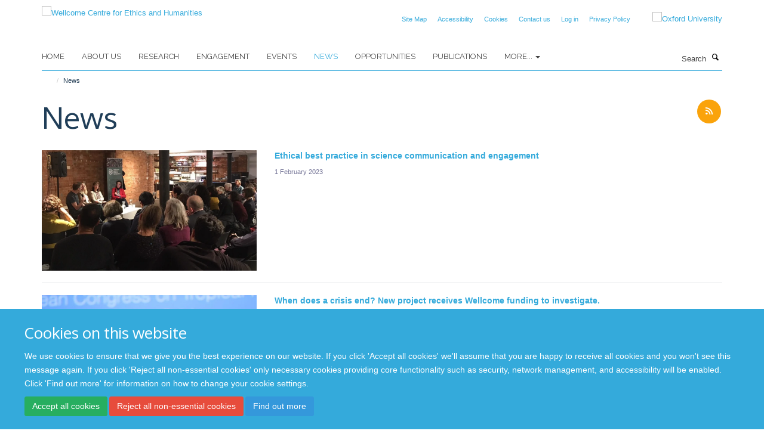

--- FILE ---
content_type: text/html;charset=utf-8
request_url: https://www.weh.ox.ac.uk/news
body_size: 12305
content:
<!doctype html>
<html xmlns="http://www.w3.org/1999/xhtml" lang="en" xml:lang="en">

    <head><base href="https://www.weh.ox.ac.uk/news/" />
        <meta charset="utf-8" />
        <meta name="viewport" content="width=device-width, initial-scale=1.0" />
        <meta name="apple-mobile-web-app-capable" content="yes" />
        <meta name="apple-mobile-web-app-title" content="Haiku" />
        
        <meta http-equiv="Content-Type" content="text/html; charset=utf-8" /><meta name="og:title" content="News" /><meta name="og:url" content="https://www.weh.ox.ac.uk/news" /><meta name="og:image" content="https://www.weh.ox.ac.uk/images/news/2020-01-07_this-way-or-that-weh-cropped/responsive_image?scale=w1140&amp;ratio=r16x9" /><meta name="twitter:card" content="summary_large_image" /><meta name="twitter:site" content="@WEH_oxford" /><meta name="twitter:title" content="News" /><meta name="twitter:image" content="https://www.weh.ox.ac.uk/images/news/2020-01-07_this-way-or-that-weh-cropped/responsive_image?scale=w1140&amp;ratio=r16x9" /><meta name="generator" content="Plone - http://plone.org" /><meta itemprop="url" content="https://www.weh.ox.ac.uk/news" /><title>News — Wellcome Centre for Ethics and Humanities</title>
        
        
        
        
        
    <link rel="stylesheet" type="text/css" media="screen" href="https://www.weh.ox.ac.uk/portal_css/Turnkey%20Theme/resourcecollective.cookielawcookielaw-cachekey-e5a8d9906e9d85e2068c4eabd5ee559e.css" /><link rel="stylesheet" type="text/css" href="https://www.weh.ox.ac.uk/portal_css/Turnkey%20Theme/themebootstrapcssselect2-cachekey-99654fd4d7303862bbe5443c026a37a5.css" /><link rel="stylesheet" type="text/css" media="screen" href="https://www.weh.ox.ac.uk/portal_css/Turnkey%20Theme/resourcecollective.covercover-cachekey-654437ebff94112350b8f07c2a120b1b.css" /><link rel="stylesheet" type="text/css" href="https://www.weh.ox.ac.uk/portal_css/Turnkey%20Theme/themebootstrapcssmagnific.popup-cachekey-0d19b8cc30783e2c3dd8281a256d4b12.css" /><link rel="stylesheet" type="text/css" media="screen" href="https://www.weh.ox.ac.uk/portal_css/Turnkey%20Theme/resourcecollective.covercsscover-cachekey-5656a41f3a8492fdfe1a3451167473d8.css" /><link rel="stylesheet" type="text/css" media="screen" href="https://www.weh.ox.ac.uk/portal_css/Turnkey%20Theme/resourcehaiku.coveroverlays-cachekey-1bcd903daafed3eafa13257e6e5a9e8c.css" /><link rel="stylesheet" type="text/css" href="https://www.weh.ox.ac.uk/portal_css/Turnkey%20Theme/resourcehaiku.coverhaiku.chooser-cachekey-8687a3e1d3d4d5c81dcb68b5ba368024.css" /><link rel="stylesheet" type="text/css" href="https://www.weh.ox.ac.uk/portal_css/Turnkey%20Theme/resourcehaiku.widgets.imagehaiku.image.widget-cachekey-abb43995e8530bbc7e78b990491c472f.css" /><link rel="canonical" href="https://www.weh.ox.ac.uk/news" /><link rel="search" href="https://www.weh.ox.ac.uk/@@search" title="Search this site" /><link rel="shortcut icon" type="image/x-icon" href="https://www.weh.ox.ac.uk/favicon.ico?v=7c8f0af4-fa44-11f0-865a-d1eeddef8229" /><link rel="apple-touch-icon" href="https://www.weh.ox.ac.uk/apple-touch-icon.png?v=7c8f0af5-fa44-11f0-865a-d1eeddef8229" /><script type="text/javascript" src="https://www.weh.ox.ac.uk/portal_javascripts/Turnkey%20Theme/resourcecollective.cookielawcookielaw_disabler-cachekey-7336a4e883a3d3c8255d1d50539c6c45.js"></script><script type="text/javascript" src="https://www.weh.ox.ac.uk/portal_javascripts/Turnkey%20Theme/themebootstrapjsvendorrespond-cachekey-1fb72d4c1abb94d46ed5c3dec302ad0f.js"></script><script type="text/javascript" src="https://www.weh.ox.ac.uk/portal_javascripts/Turnkey%20Theme/resourceplone.app.jquery-cachekey-2039824afe2361f2f9c4f951b2d26100.js"></script><script type="text/javascript" src="https://www.weh.ox.ac.uk/portal_javascripts/Turnkey%20Theme/++theme++bootstrap/js/vendor/bootstrap.js"></script><script type="text/javascript" src="https://www.weh.ox.ac.uk/portal_javascripts/Turnkey%20Theme/themebootstrapjspluginsvendorjquery.trunk8-cachekey-f5d5aa90b5669826b1c7de0aaa44809c.js"></script><script type="text/javascript" src="https://www.weh.ox.ac.uk/portal_javascripts/Turnkey%20Theme/++theme++bootstrap/js/plugins/vendor/jquery.magnific.popup.js"></script><script type="text/javascript" src="https://www.weh.ox.ac.uk/portal_javascripts/Turnkey%20Theme/plone_javascript_variables-cachekey-060af7a9c79882a1a542570e32a4a6c5.js"></script><script type="text/javascript" src="https://www.weh.ox.ac.uk/portal_javascripts/Turnkey%20Theme/resourceplone.app.jquerytools-cachekey-d67ed6795ce146fe67fd3db6fd7e2114.js"></script><script type="text/javascript" src="https://www.weh.ox.ac.uk/portal_javascripts/Turnkey%20Theme/mark_special_links-cachekey-20fcfa5c8a8941c20516d9a09a5e36e9.js"></script><script type="text/javascript" src="https://www.weh.ox.ac.uk/portal_javascripts/Turnkey%20Theme/resourceplone.app.discussion.javascriptscomments-cachekey-e2e7641668cf3c8f9520f8b0497ef130.js"></script><script type="text/javascript" src="https://www.weh.ox.ac.uk/portal_javascripts/Turnkey%20Theme/resourcecollective.coverjsmain-cachekey-045f28c571f667d97b255f3124ef1142.js"></script><script type="text/javascript" src="https://www.weh.ox.ac.uk/portal_javascripts/Turnkey%20Theme/themebootstrapjspluginsvendorselect2-cachekey-1dba3c7020c17ba47b42210f6f0806ab.js"></script><script type="text/javascript" src="https://www.weh.ox.ac.uk/portal_javascripts/Turnkey%20Theme/++theme++bootstrap/js/plugins/vendor/jquery.html5-placeholder-shim.js"></script><script type="text/javascript" src="https://www.weh.ox.ac.uk/portal_javascripts/Turnkey%20Theme/++theme++bootstrap/js/vendor/hammer.js"></script><script type="text/javascript" src="https://www.weh.ox.ac.uk/portal_javascripts/Turnkey%20Theme/themebootstrapjspluginshaikujquery.navigation-portlets-cachekey-b09921242ce3654b26910185c8d66fe3.js"></script><script type="text/javascript" src="https://www.weh.ox.ac.uk/portal_javascripts/Turnkey%20Theme/themebootstrapjspluginsvendormasonry-cachekey-7a1e011e616f17ae4325016ebf4e0821.js"></script><script type="text/javascript" src="https://www.weh.ox.ac.uk/portal_javascripts/Turnkey%20Theme/themebootstrapjspluginsvendorimagesloaded-cachekey-f2317f148e6e0140237212f60c43ab41.js"></script><script type="text/javascript" src="https://www.weh.ox.ac.uk/portal_javascripts/Turnkey%20Theme/++theme++bootstrap/js/plugins/vendor/jquery.lazysizes.js"></script><script type="text/javascript" src="https://www.weh.ox.ac.uk/portal_javascripts/Turnkey%20Theme/themebootstrapjspluginsvendorjquery.toc-cachekey-3fa90119ee2180229d2bd31dac14fa27.js"></script><script type="text/javascript" src="https://www.weh.ox.ac.uk/portal_javascripts/Turnkey%20Theme/++theme++bootstrap/js/turnkey-various.js"></script><script type="text/javascript" src="https://www.weh.ox.ac.uk/portal_javascripts/Turnkey%20Theme/resourcehaiku.widgets.imagehaiku.image.widget-cachekey-730161a5351ee1c745a19d2a9e4318e8.js"></script><script type="text/javascript" src="https://www.weh.ox.ac.uk/portal_javascripts/Turnkey%20Theme/resourcecollective.cookielawcookielaw_banner-cachekey-e0061a9ada1f4f09a3da2e07d4662eb0.js"></script><script type="text/javascript">
        jQuery(function($){
            if (typeof($.datepicker) != "undefined"){
              $.datepicker.setDefaults(
                jQuery.extend($.datepicker.regional[''],
                {dateFormat: 'mm/dd/yy'}));
            }
        });
        </script><script>
  (function(i,s,o,g,r,a,m){i['GoogleAnalyticsObject']=r;i[r]=i[r]||function(){
  (i[r].q=i[r].q||[]).push(arguments)},i[r].l=1*new Date();a=s.createElement(o),
  m=s.getElementsByTagName(o)[0];a.async=1;a.src=g;m.parentNode.insertBefore(a,m)
  })(window,document,'script','https://www.google-analytics.com/analytics.js','ga');

  ga('create', 'UA-54744317-12', 'auto');
  ga('send', 'pageview');

</script><script async="" src="https://www.googletagmanager.com/gtag/js?id=G-6WJPJSGGK3"></script><script>
  window.dataLayer = window.dataLayer || [];
  function gtag(){dataLayer.push(arguments);}
  gtag('js', new Date());

  gtag('config', 'G-6WJPJSGGK3');
</script><script async="" src="https://www.googletagmanager.com/gtag/js?id=G-GPSR5NR01V"></script><script>
window.dataLayer = window.dataLayer || [];
function gtag(){dataLayer.push(arguments);}
gtag('js', new Date());
gtag('config', 'G-GPSR5NR01V');
</script>
    <link href="https://www.weh.ox.ac.uk/++theme++sublime-default/screen.css" rel="stylesheet" />
  
    <link href="https://www.weh.ox.ac.uk/++theme++sublime-default/style.css" rel="stylesheet" />
  <style class="extra-css" id="empty-extra-css"></style></head>

    <body class="template-news_listing portaltype-turnkeysection site-Plone section-news userrole-anonymous no-toolbar mount-wceigm" dir="ltr"><div id="cookienotification">

    <div class="container">
    
        <div class="row">
        
            <div class="col-md-12">
                <h2>
                    Cookies on this website
                </h2>
                
            </div>
        
            <div class="col-md-12">
                <p>
                    We use cookies to ensure that we give you the best experience on our website. If you click 'Accept all cookies' we'll assume that you are happy to receive all cookies and you won't see this message again. If you click 'Reject all non-essential cookies' only necessary cookies providing core functionality such as security, network management, and accessibility will be enabled. Click 'Find out more' for information on how to change your cookie settings.
                </p>
                
            </div>
    
            <div class="col-md-12">
                <a class="btn btn-success cookie-continue" href="https://www.weh.ox.ac.uk/@@enable-cookies?&amp;came_from=https://www.weh.ox.ac.uk/news">Accept all cookies</a>
                <a class="btn btn-danger cookie-disable" href="https://www.weh.ox.ac.uk/@@disable-cookies?came_from=https://www.weh.ox.ac.uk/news">Reject all non-essential cookies</a>
                <a class="btn btn-info cookie-more" href="https://www.weh.ox.ac.uk/cookies">Find out more</a>
            </div> 
            
        </div>
    
    </div>
     
</div><div id="site-wrapper" class="container-fluid">

            <div class="modal fade" id="modal" tabindex="-1" role="dialog" aria-hidden="true"></div>

            

            

            <div id="site-header" class="container">

                <div id="site-status"></div>

                

                <header class="row">
                    <div class="col-xs-10 col-sm-6">
                        <a id="primary-logo" title="Wellcome Centre for Ethics and Humanities" href="https://www.weh.ox.ac.uk"><img src="https://www.weh.ox.ac.uk/images/site-logos/oxford-ethics-humanities-standard-logo-rgb.png" alt="Wellcome Centre for Ethics and Humanities" /></a>
                    </div>
                    <div class="col-sm-6 hidden-xs">
                        <div class="heading-spaced">
                            <div id="site__secondary-logo">
                                
        <a href="http://www.ox.ac.uk" title="Oxford University" target="_blank" rel="noopener"><img src="https://www.weh.ox.ac.uk/images/site-logos/oxford-logo" alt="Oxford University" class="img-responsive logo-secondary" /></a>
    
                            </div>
                            <div id="site-actions">

        <ul class="list-unstyled list-inline text-right">
    
            
    
            
                
                    <li id="siteaction-sitemap">
                        <a href="https://www.weh.ox.ac.uk/sitemap" title="" accesskey="3">Site Map</a>
                    </li>
                
            
            
                
                    <li id="siteaction-accessibility">
                        <a href="https://www.weh.ox.ac.uk/accessibility" title="" accesskey="0">Accessibility</a>
                    </li>
                
            
            
                
                    <li id="siteaction-cookie-policy">
                        <a href="https://www.weh.ox.ac.uk/cookies" title="" accesskey="">Cookies</a>
                    </li>
                
            
            
                
                    <li id="siteaction-contact-us">
                        <a href="https://www.weh.ox.ac.uk/forms/contact-us" title="" accesskey="">Contact us</a>
                    </li>
                
            
            
                
                    <li id="siteaction-login">
                        <a href="https://www.weh.ox.ac.uk/Shibboleth.sso/Login?target=https://www.weh.ox.ac.uk/shibboleth_loggedin?came_from=https://www.weh.ox.ac.uk/news" title="" accesskey="">Log in</a>
                    </li>
                
            
            
                
                    <li id="siteaction-Privacy Policy">
                        <a href="https://www.weh.ox.ac.uk/privacy-policy" title="" accesskey="">Privacy Policy</a>
                    </li>
                
            
    
        </ul>
    </div>
                        </div>
                    </div>
                    <div class="col-xs-2 visible-xs">
                        <a href="#mmenu" role="button" class="btn btn-default" aria-label="Toggle menu">
                            <i class="glyphicon glyphicon-menu"></i>
                        </a>
                    </div>
                </header>

                <nav role="navigation">
                    <div class="row">
                        <div class="col-sm-10">
                            <div id="site-bar" class="collapse navbar-collapse">

	    <ul class="nav navbar-nav">

            

	            <li class="dropdown" id="portaltab-index_html">
	                <a href="https://www.weh.ox.ac.uk" title="" data-toggle="">Home</a>
                    
	            </li>

            
            

	            <li class="dropdown" id="portaltab-about-us">
	                <a href="https://www.weh.ox.ac.uk/about-us" title="" data-toggle="">About Us</a>
                    
	            </li>

            
            

	            <li class="dropdown" id="portaltab-research">
	                <a href="https://www.weh.ox.ac.uk/research" title="" data-toggle="">Research</a>
                    
	            </li>

            
            

	            <li class="dropdown" id="portaltab-engagement">
	                <a href="https://www.weh.ox.ac.uk/engagement" title="" data-toggle="">Engagement</a>
                    
	            </li>

            
            

	            <li class="dropdown" id="portaltab-upcoming-events">
	                <a href="https://www.weh.ox.ac.uk/upcoming-events" title="" data-toggle="">Events</a>
                    
	            </li>

            
            

	            <li class="dropdown active" id="portaltab-news">
	                <a href="https://www.weh.ox.ac.uk/news" title="" data-toggle="">News</a>
                    
	            </li>

            
            

	            <li class="dropdown" id="portaltab-opportunities">
	                <a href="https://www.weh.ox.ac.uk/opportunities" title="" data-toggle="">Opportunities</a>
                    
	            </li>

            
            

	            <li class="dropdown" id="portaltab-publications">
	                <a href="https://www.weh.ox.ac.uk/publications" title="" data-toggle="">Publications</a>
                    
	            </li>

            

            
                <li class="dropdown">
                    <a href="" title="More" class="hoverclick" data-toggle="dropdown">
                        More...
                        <span class="caret"></span>
                    </a>
                    <ul class="dropdown-menu" role="menu">
                        
                            <li>
                                <a href="https://www.weh.ox.ac.uk/accessibility" title="Accessibility">Accessibility</a>
                            </li>
                        
                        
                            <li>
                                <a href="https://www.weh.ox.ac.uk/cookies" title="Cookies">Cookies</a>
                            </li>
                        
                    </ul>
                </li>
            

	    </ul>

    </div>
                        </div>
                        <div class="col-sm-2">
                            <form action="https://www.weh.ox.ac.uk/@@search" id="site-search" class="form-inline" role="form">
                                <div class="input-group">
                                    <label class="sr-only" for="SearchableText">Search</label>
                                    <input type="text" class="form-control" name="SearchableText" id="SearchableText" placeholder="Search" />
                                    <span class="input-group-btn">
                                        <button class="btn" type="submit" aria-label="Search"><i class="glyphicon-search"></i></button>
                                    </span>
                                </div>
                            </form>
                        </div>
                    </div>
                </nav>

                <div class="container">
                    <div class="row">
                        <div class="col-md-12">
                            <ol class="breadcrumb" id="site-breadcrumbs"><li><a title="Home" href="https://www.weh.ox.ac.uk"><span class="glyphicon glyphicon-home"></span></a></li><li class="active">News</li></ol>
                        </div>
                    </div>
                </div>

            </div>

            <div id="content" class="container ">

                            

                            

            

        <div itemscope="" itemtype="http://schema.org/Thing">

            <meta itemprop="url" content="https://www.weh.ox.ac.uk/news" />

            
                <div id="above-page-header">
    

</div>
            

            
                
                
                    
                        <div class="page-header">
                            <div class="row">
                                    
                                <div class="col-xs-12 col-sm-8">
                                    
                                    
                                        <h1>
                                            <span itemprop="name">News</span>
                                            <small>
                                                
                                            </small>
                                        </h1>
                                    
                                    
                                    
                                        <div id="below-page-title">
</div>
                                    
                                    
                                </div>
                                    
                                <div class="col-xs-12 col-sm-4">
                                    
                                    
                                        <div id="aside-page-header">

    <div class="item-actions">

        <a href="https://www.weh.ox.ac.uk/news/RSS" title="RSS feed">
            <i class="glyphicon-rss"></i>
        </a>

    </div>

</div>
                                    
                                    
                                </div>
                                            
                            </div>
                        </div>
                    
                    
                    
                    
                 
            

            
                <div id="below-page-header">







</div>
            

            
                <div id="above-page-content"></div>
            

            
                <div class="row">
        
                    <div id="site-content" class="col-sm-12">

                        

                            
                                
                            

                            
                                
                                    
                                        
                                    
                                
                            

                            
                                
                                    
                                
                            
            
                            <div class="row">
                                <div id="site-content-body" class="col-sm-12">
            
                                    

                    
                        <div class="items-listing" id="items-listing">
                            
                                <div class="listing-results" itemscope="" itemtype="http://schema.org/ItemList">
                                    

    

    
        

    <div class="listing-item listing-item-news" itemscope="" itemprop="itemListElement" itemtype="http://schema.org/NewsArticle">

        <div class="row">

            
                <div class="col-xs-12 col-sm-4" style="margin-bottom:10px">
                    

    <a href="https://www.weh.ox.ac.uk/news/ethical-best-practice-in-science-communication-and-engagement?ref=image" title="">
        <figure>
            <div class="image-container">
                

    
        
        <img src="https://www.weh.ox.ac.uk/news/ethical-best-practice-in-science-communication-and-engagement/responsive_image?ratio=r16x9&amp;scale=w760" alt="Panel discussion with researchers and a public audience in a cafe." srcset="https://www.weh.ox.ac.uk/news/ethical-best-practice-in-science-communication-and-engagement/responsive_image?ratio=r16x9&amp;scale=w1140 1140w, https://www.weh.ox.ac.uk/news/ethical-best-practice-in-science-communication-and-engagement/responsive_image?ratio=r16x9&amp;scale=w760 760w, https://www.weh.ox.ac.uk/news/ethical-best-practice-in-science-communication-and-engagement/responsive_image?ratio=r16x9&amp;scale=w320 320w" sizes="100vw" itemprop="image" itemscope="" itemtype="http://schema.org/ImageObject" />
         
    


            </div>
            
        </figure>
    </a>


                </div>
            

            <div class="col-xs-12  col-sm-8">

                

    <h2 class="media-heading">
        <a href="https://www.weh.ox.ac.uk/news/ethical-best-practice-in-science-communication-and-engagement" title="" itemprop="name" class="state-published">Ethical best practice in science communication and engagement</a>
    </h2>



                <p class="details">
                    
                        <span itemprop="datePublished">1 February 2023</span>
                    
                </p>

                

                
            
                
                    
                

            </div>

        </div>

    </div>



    
    
        

    <div class="listing-item listing-item-news" itemscope="" itemprop="itemListElement" itemtype="http://schema.org/NewsArticle">

        <div class="row">

            
                <div class="col-xs-12 col-sm-4" style="margin-bottom:10px">
                    

    <a href="https://www.weh.ox.ac.uk/news/when-does-a-crisis-end?ref=image" title="">
        <figure>
            <div class="image-container">
                

    
        
        <img src="https://www.weh.ox.ac.uk/news/when-does-a-crisis-end/responsive_image?ratio=r16x9&amp;scale=w760" alt="Patricia Kingori. Credit: Somerville College." srcset="https://www.weh.ox.ac.uk/news/when-does-a-crisis-end/responsive_image?ratio=r16x9&amp;scale=w1140 1140w, https://www.weh.ox.ac.uk/news/when-does-a-crisis-end/responsive_image?ratio=r16x9&amp;scale=w760 760w, https://www.weh.ox.ac.uk/news/when-does-a-crisis-end/responsive_image?ratio=r16x9&amp;scale=w320 320w" sizes="100vw" itemprop="image" itemscope="" itemtype="http://schema.org/ImageObject" />
         
    


            </div>
            
        </figure>
    </a>


                </div>
            

            <div class="col-xs-12  col-sm-8">

                

    <h2 class="media-heading">
        <a href="https://www.weh.ox.ac.uk/news/when-does-a-crisis-end" title="" itemprop="name" class="state-published">When does a crisis end? New project receives Wellcome funding to investigate.</a>
    </h2>



                <p class="details">
                    
                        <span itemprop="datePublished">18 August 2022</span>
                    
                </p>

                

                
            
                
                    
                

            </div>

        </div>

    </div>



    
    
        

    <div class="listing-item listing-item-news" itemscope="" itemprop="itemListElement" itemtype="http://schema.org/NewsArticle">

        <div class="row">

            
                <div class="col-xs-12 col-sm-4" style="margin-bottom:10px">
                    

    <a href="https://www.weh.ox.ac.uk/news/weh-at-the-oxford-amsterdam-winter-school?ref=image" title="">
        <figure>
            <div class="image-container">
                

    
        
        <img src="https://www.weh.ox.ac.uk/news/weh-at-the-oxford-amsterdam-winter-school/responsive_image?ratio=r16x9&amp;scale=w760" alt="A coffee cup and Zoom meeting" srcset="https://www.weh.ox.ac.uk/news/weh-at-the-oxford-amsterdam-winter-school/responsive_image?ratio=r16x9&amp;scale=w1140 1140w, https://www.weh.ox.ac.uk/news/weh-at-the-oxford-amsterdam-winter-school/responsive_image?ratio=r16x9&amp;scale=w760 760w, https://www.weh.ox.ac.uk/news/weh-at-the-oxford-amsterdam-winter-school/responsive_image?ratio=r16x9&amp;scale=w320 320w" sizes="100vw" itemprop="image" itemscope="" itemtype="http://schema.org/ImageObject" />
         
    


            </div>
            
        </figure>
    </a>


                </div>
            

            <div class="col-xs-12  col-sm-8">

                

    <h2 class="media-heading">
        <a href="https://www.weh.ox.ac.uk/news/weh-at-the-oxford-amsterdam-winter-school" title="" itemprop="name" class="state-published">WEH at the Oxford-Amsterdam Winter School</a>
    </h2>



                <p class="details">
                    
                        <span itemprop="datePublished">8 March 2022</span>
                    
                </p>

                

                
            
                
                    
                

            </div>

        </div>

    </div>



    
    
        

    <div class="listing-item listing-item-news" itemscope="" itemprop="itemListElement" itemtype="http://schema.org/NewsArticle">

        <div class="row">

            
                <div class="col-xs-12 col-sm-4" style="margin-bottom:10px">
                    

    <a href="https://www.weh.ox.ac.uk/news/centre-for-personalised-medicine-vlog-with-nina-hallowell?ref=image" title="">
        <figure>
            <div class="image-container">
                

    
        
        <img src="https://www.weh.ox.ac.uk/news/centre-for-personalised-medicine-vlog-with-nina-hallowell/responsive_image?ratio=r16x9&amp;scale=w760" alt="Centre for Personalised Medicine logo and Nina Hallowell" srcset="https://www.weh.ox.ac.uk/news/centre-for-personalised-medicine-vlog-with-nina-hallowell/responsive_image?ratio=r16x9&amp;scale=w1140 1140w, https://www.weh.ox.ac.uk/news/centre-for-personalised-medicine-vlog-with-nina-hallowell/responsive_image?ratio=r16x9&amp;scale=w760 760w, https://www.weh.ox.ac.uk/news/centre-for-personalised-medicine-vlog-with-nina-hallowell/responsive_image?ratio=r16x9&amp;scale=w320 320w" sizes="100vw" itemprop="image" itemscope="" itemtype="http://schema.org/ImageObject" />
         
    


            </div>
            
        </figure>
    </a>


                </div>
            

            <div class="col-xs-12  col-sm-8">

                

    <h2 class="media-heading">
        <a href="https://www.weh.ox.ac.uk/news/centre-for-personalised-medicine-vlog-with-nina-hallowell" title="" itemprop="name" class="state-published">Centre for Personalised Medicine Vlog with Nina Hallowell</a>
    </h2>



                <p class="details">
                    
                        <span itemprop="datePublished">3 February 2022</span>
                    
                </p>

                

                
            
                
                    
                

            </div>

        </div>

    </div>



    
    
        

    <div class="listing-item listing-item-news" itemscope="" itemprop="itemListElement" itemtype="http://schema.org/NewsArticle">

        <div class="row">

            
                <div class="col-xs-12 col-sm-4" style="margin-bottom:10px">
                    

    <a href="https://www.weh.ox.ac.uk/news/whole-genome-sequencing-of-newborns-under-the-spotlight-at-being-human-festival-2021?ref=image" title="">
        <figure>
            <div class="image-container">
                

    
        
        <img src="https://www.weh.ox.ac.uk/news/whole-genome-sequencing-of-newborns-under-the-spotlight-at-being-human-festival-2021/responsive_image?ratio=r16x9&amp;scale=w760" alt="L to R:: Science broadcaster Vivienne Parry, Professor Anneke Lucassen, Professor Mike Parker and Dr Sarah Wynn." srcset="https://www.weh.ox.ac.uk/news/whole-genome-sequencing-of-newborns-under-the-spotlight-at-being-human-festival-2021/responsive_image?ratio=r16x9&amp;scale=w1140 1140w, https://www.weh.ox.ac.uk/news/whole-genome-sequencing-of-newborns-under-the-spotlight-at-being-human-festival-2021/responsive_image?ratio=r16x9&amp;scale=w760 760w, https://www.weh.ox.ac.uk/news/whole-genome-sequencing-of-newborns-under-the-spotlight-at-being-human-festival-2021/responsive_image?ratio=r16x9&amp;scale=w320 320w" sizes="100vw" itemprop="image" itemscope="" itemtype="http://schema.org/ImageObject" />
         
    


            </div>
            
        </figure>
    </a>


                </div>
            

            <div class="col-xs-12  col-sm-8">

                

    <h2 class="media-heading">
        <a href="https://www.weh.ox.ac.uk/news/whole-genome-sequencing-of-newborns-under-the-spotlight-at-being-human-festival-2021" title="" itemprop="name" class="state-published">Whole-genome sequencing of newborns under the spotlight at Being Human Festival 2021</a>
    </h2>



                <p class="details">
                    
                        <span itemprop="datePublished">29 November 2021</span>
                    
                </p>

                

                
            
                
                    
                

            </div>

        </div>

    </div>



    
    
        

    <div class="listing-item listing-item-news" itemscope="" itemprop="itemListElement" itemtype="http://schema.org/NewsArticle">

        <div class="row">

            
                <div class="col-xs-12 col-sm-4" style="margin-bottom:10px">
                    

    <a href="https://www.weh.ox.ac.uk/news/should-we-allow-whole-genome-sequencing-of-new-born-babies?ref=image" title="">
        <figure>
            <div class="image-container">
                

    
        
        <img src="https://www.weh.ox.ac.uk/news/should-we-allow-whole-genome-sequencing-of-new-born-babies/responsive_image?ratio=r16x9&amp;scale=w760" alt="" srcset="https://www.weh.ox.ac.uk/news/should-we-allow-whole-genome-sequencing-of-new-born-babies/responsive_image?ratio=r16x9&amp;scale=w1140 1140w, https://www.weh.ox.ac.uk/news/should-we-allow-whole-genome-sequencing-of-new-born-babies/responsive_image?ratio=r16x9&amp;scale=w760 760w, https://www.weh.ox.ac.uk/news/should-we-allow-whole-genome-sequencing-of-new-born-babies/responsive_image?ratio=r16x9&amp;scale=w320 320w" sizes="100vw" itemprop="image" itemscope="" itemtype="http://schema.org/ImageObject" />
         
    


            </div>
            
        </figure>
    </a>


                </div>
            

            <div class="col-xs-12  col-sm-8">

                

    <h2 class="media-heading">
        <a href="https://www.weh.ox.ac.uk/news/should-we-allow-whole-genome-sequencing-of-new-born-babies" title="19:00 - 21:00 Wednesday 17 November 2021 at Modern Art Oxford and online" itemprop="name" class="state-published">Should we allow whole genome sequencing of new-born babies?</a>
    </h2>



                <p class="details">
                    
                        <span itemprop="datePublished">10 November 2021</span>
                    
                </p>

                

                
            
                
                    <p itemprop="description">19:00 - 21:00 Wednesday 17 November 2021 at Modern Art Oxford and online</p>
                

            </div>

        </div>

    </div>



    
    
        

    <div class="listing-item listing-item-news" itemscope="" itemprop="itemListElement" itemtype="http://schema.org/NewsArticle">

        <div class="row">

            
                <div class="col-xs-12 col-sm-4" style="margin-bottom:10px">
                    

    <a href="https://www.weh.ox.ac.uk/news/covid-vaccines-countries-have-a-history-of-acting-selfishly-2013-and-when-they-do-everyone-loses-out?ref=image" title="">
        <figure>
            <div class="image-container">
                

    
        
        <img src="https://www.weh.ox.ac.uk/news/covid-vaccines-countries-have-a-history-of-acting-selfishly-2013-and-when-they-do-everyone-loses-out/responsive_image?ratio=r16x9&amp;scale=w760" alt="" srcset="https://www.weh.ox.ac.uk/news/covid-vaccines-countries-have-a-history-of-acting-selfishly-2013-and-when-they-do-everyone-loses-out/responsive_image?ratio=r16x9&amp;scale=w1140 1140w, https://www.weh.ox.ac.uk/news/covid-vaccines-countries-have-a-history-of-acting-selfishly-2013-and-when-they-do-everyone-loses-out/responsive_image?ratio=r16x9&amp;scale=w760 760w, https://www.weh.ox.ac.uk/news/covid-vaccines-countries-have-a-history-of-acting-selfishly-2013-and-when-they-do-everyone-loses-out/responsive_image?ratio=r16x9&amp;scale=w320 320w" sizes="100vw" itemprop="image" itemscope="" itemtype="http://schema.org/ImageObject" />
         
    


            </div>
            
        </figure>
    </a>


                </div>
            

            <div class="col-xs-12  col-sm-8">

                

    <h2 class="media-heading">
        <a href="https://www.weh.ox.ac.uk/news/covid-vaccines-countries-have-a-history-of-acting-selfishly-2013-and-when-they-do-everyone-loses-out" title="by Roderick Bailey, Wellcome Centre for Ethics and Humanities" itemprop="name" class="state-published">COVID vaccines: countries have a history of acting selfishly – and when they do, everyone loses out</a>
    </h2>



                <p class="details">
                    
                        <span itemprop="datePublished">4 February 2021</span>
                    
                </p>

                

                
            
                
                    <p itemprop="description">by Roderick Bailey, Wellcome Centre for Ethics and Humanities</p>
                

            </div>

        </div>

    </div>



    
    
        

    <div class="listing-item listing-item-news" itemscope="" itemprop="itemListElement" itemtype="http://schema.org/NewsArticle">

        <div class="row">

            
                <div class="col-xs-12 col-sm-4" style="margin-bottom:10px">
                    

    <a href="https://www.weh.ox.ac.uk/news/indoors-a-reflection-of-older-people2019s-experiences-during-lockdown?ref=image" title="">
        <figure>
            <div class="image-container">
                

    
        
        <img src="https://www.weh.ox.ac.uk/news/indoors-a-reflection-of-older-people2019s-experiences-during-lockdown/responsive_image?ratio=r16x9&amp;scale=w760" alt="Peggy (95), was born in Bow and is a Londoner ‘born and bred’: 'I go to two lunch clubs and I help out at one of them. I miss that, I miss getting up and having a purpose. You get up now and (think) ‘what should I do? I’d better bake, or I’d better…’ So nothing is pressing, you’re just going along, you’re not doing what you should be doing because it’s holiday isn’t it. I’m not a shopper, except for food and that. I don’t spend money on myself. I don’t have it, I just don’t have it, but I do like to go on the bus or on the train. Not so much on the train because I can’t walk that well. I just miss people, but I’m very fortunate having my neighbours who are very kind and always there for me, so that’s good.'" srcset="https://www.weh.ox.ac.uk/news/indoors-a-reflection-of-older-people2019s-experiences-during-lockdown/responsive_image?ratio=r16x9&amp;scale=w1140 1140w, https://www.weh.ox.ac.uk/news/indoors-a-reflection-of-older-people2019s-experiences-during-lockdown/responsive_image?ratio=r16x9&amp;scale=w760 760w, https://www.weh.ox.ac.uk/news/indoors-a-reflection-of-older-people2019s-experiences-during-lockdown/responsive_image?ratio=r16x9&amp;scale=w320 320w" sizes="100vw" itemprop="image" itemscope="" itemtype="http://schema.org/ImageObject" />
         
    


            </div>
            
        </figure>
    </a>


                </div>
            

            <div class="col-xs-12  col-sm-8">

                

    <h2 class="media-heading">
        <a href="https://www.weh.ox.ac.uk/news/indoors-a-reflection-of-older-people2019s-experiences-during-lockdown" title="" itemprop="name" class="state-published">Indoors: A reflection of older people’s experiences during lockdown</a>
    </h2>



                <p class="details">
                    
                        <span itemprop="datePublished">12 November 2020</span>
                    
                </p>

                

                
            
                
                    
                

            </div>

        </div>

    </div>



    
    
        

    <div class="listing-item listing-item-news" itemscope="" itemprop="itemListElement" itemtype="http://schema.org/NewsArticle">

        <div class="row">

            
                <div class="col-xs-12 col-sm-4" style="margin-bottom:10px">
                    

    <a href="https://www.weh.ox.ac.uk/news/beyond-fake-and-real-exploring-the-world-of-genuine-fakes-with-patricia-kingori?ref=image" title="">
        <figure>
            <div class="image-container">
                

    
        
        <img src="https://www.weh.ox.ac.uk/news/beyond-fake-and-real-exploring-the-world-of-genuine-fakes-with-patricia-kingori/responsive_image?ratio=r16x9&amp;scale=w760" alt="" srcset="https://www.weh.ox.ac.uk/news/beyond-fake-and-real-exploring-the-world-of-genuine-fakes-with-patricia-kingori/responsive_image?ratio=r16x9&amp;scale=w1140 1140w, https://www.weh.ox.ac.uk/news/beyond-fake-and-real-exploring-the-world-of-genuine-fakes-with-patricia-kingori/responsive_image?ratio=r16x9&amp;scale=w760 760w, https://www.weh.ox.ac.uk/news/beyond-fake-and-real-exploring-the-world-of-genuine-fakes-with-patricia-kingori/responsive_image?ratio=r16x9&amp;scale=w320 320w" sizes="100vw" itemprop="image" itemscope="" itemtype="http://schema.org/ImageObject" />
         
    


            </div>
            
        </figure>
    </a>


                </div>
            

            <div class="col-xs-12  col-sm-8">

                

    <h2 class="media-heading">
        <a href="https://www.weh.ox.ac.uk/news/beyond-fake-and-real-exploring-the-world-of-genuine-fakes-with-patricia-kingori" title="What does a Gucci suit made in China have in common with a synthetic diamond or a forged painting?" itemprop="name" class="state-published">Beyond fake and real: exploring the world of genuine fakes with Patricia Kingori</a>
    </h2>



                <p class="details">
                    
                        <span itemprop="datePublished">1 October 2020</span>
                    
                </p>

                

                
            
                
                    <p itemprop="description">What does a Gucci suit made in China have in common with a synthetic diamond or a forged painting?</p>
                

            </div>

        </div>

    </div>



    
    
        

    <div class="listing-item listing-item-news" itemscope="" itemprop="itemListElement" itemtype="http://schema.org/NewsArticle">

        <div class="row">

            
                <div class="col-xs-12 col-sm-4" style="margin-bottom:10px">
                    

    <a href="https://www.weh.ox.ac.uk/news/peer-support-training-for-adolescents-during-the-covid-19-outbreak?ref=image" title="">
        <figure>
            <div class="image-container">
                

    
        
        <img src="https://www.weh.ox.ac.uk/news/peer-support-training-for-adolescents-during-the-covid-19-outbreak/responsive_image?ratio=r16x9&amp;scale=w760" srcset="https://www.weh.ox.ac.uk/news/peer-support-training-for-adolescents-during-the-covid-19-outbreak/responsive_image?ratio=r16x9&amp;scale=w1140 1140w, https://www.weh.ox.ac.uk/news/peer-support-training-for-adolescents-during-the-covid-19-outbreak/responsive_image?ratio=r16x9&amp;scale=w760 760w, https://www.weh.ox.ac.uk/news/peer-support-training-for-adolescents-during-the-covid-19-outbreak/responsive_image?ratio=r16x9&amp;scale=w320 320w" sizes="100vw" itemprop="image" itemscope="" itemtype="http://schema.org/ImageObject" />
         
    


            </div>
            
        </figure>
    </a>


                </div>
            

            <div class="col-xs-12  col-sm-8">

                

    <h2 class="media-heading">
        <a href="https://www.weh.ox.ac.uk/news/peer-support-training-for-adolescents-during-the-covid-19-outbreak" title="Researchers from the Department of Psychiatry, Oxford University, Imperial College London and two third-sector organisations, The McPin Foundation and Youth Era are collaborating to co-design and deliver online peer support training for young people aged 16-18 years old in the UK." itemprop="name" class="state-published">Peer Support Training for Adolescents During the COVID-19 Outbreak</a>
    </h2>



                <p class="details">
                    
                        <span itemprop="datePublished">2 June 2020</span>
                    
                </p>

                

                
            
                
                    <p itemprop="description">Researchers from the Department of Psychiatry, Oxford University, Imperial College London and two third-sector organisations, The McPin Foundation and Youth Era are collaborating to co-design and deliver online peer support training for young people aged 16-18 years old in the UK.</p>
                

            </div>

        </div>

    </div>



    
    
        

    <div class="listing-item listing-item-news" itemscope="" itemprop="itemListElement" itemtype="http://schema.org/NewsArticle">

        <div class="row">

            
                <div class="col-xs-12 col-sm-4" style="margin-bottom:10px">
                    

    <a href="https://www.weh.ox.ac.uk/news/the-impacts-of-exercise-restriction-and-prescription-on-mental-health-during-and-after-the-uk-lockdown?ref=image" title="">
        <figure>
            <div class="image-container">
                

    
        
        <img src="https://www.weh.ox.ac.uk/news/the-impacts-of-exercise-restriction-and-prescription-on-mental-health-during-and-after-the-uk-lockdown/responsive_image?ratio=r16x9&amp;scale=w760" alt="" srcset="https://www.weh.ox.ac.uk/news/the-impacts-of-exercise-restriction-and-prescription-on-mental-health-during-and-after-the-uk-lockdown/responsive_image?ratio=r16x9&amp;scale=w1140 1140w, https://www.weh.ox.ac.uk/news/the-impacts-of-exercise-restriction-and-prescription-on-mental-health-during-and-after-the-uk-lockdown/responsive_image?ratio=r16x9&amp;scale=w760 760w, https://www.weh.ox.ac.uk/news/the-impacts-of-exercise-restriction-and-prescription-on-mental-health-during-and-after-the-uk-lockdown/responsive_image?ratio=r16x9&amp;scale=w320 320w" sizes="100vw" itemprop="image" itemscope="" itemtype="http://schema.org/ImageObject" />
         
    


            </div>
            
        </figure>
    </a>


                </div>
            

            <div class="col-xs-12  col-sm-8">

                

    <h2 class="media-heading">
        <a href="https://www.weh.ox.ac.uk/news/the-impacts-of-exercise-restriction-and-prescription-on-mental-health-during-and-after-the-uk-lockdown" title="In this week’s session, we will look at ways in which the lockdown measures restricting exercise on the one hand, and recommendations encouraging exercise on the other hand, impact mental health challenges in the UK during the COVID-19 pandemic. The ethical problems emerging from this topic are many and complex, including issues regarding triggering, risk assessment, access to support, and long-term effects which are still difficult to anticipate." itemprop="name" class="state-published">The impacts of exercise restriction and prescription on mental health during, and after, the UK lockdown</a>
    </h2>



                <p class="details">
                    
                        <span itemprop="datePublished">28 May 2020</span>
                    
                </p>

                

                
            
                
                    <p itemprop="description">In this week’s session, we will look at ways in which the lockdown measures restricting exercise on the one hand, and recommendations encouraging exercise on the other hand, impact mental health challenges in the UK during the COVID-19 pandemic. The ethical problems emerging from this topic are many and complex, including issues regarding triggering, risk assessment, access to support, and long-term effects which are still difficult to anticipate.</p>
                

            </div>

        </div>

    </div>



    
    
        

    <div class="listing-item listing-item-news" itemscope="" itemprop="itemListElement" itemtype="http://schema.org/NewsArticle">

        <div class="row">

            
                <div class="col-xs-12 col-sm-4" style="margin-bottom:10px">
                    

    <a href="https://www.weh.ox.ac.uk/news/measuring-the-measures?ref=image" title="">
        <figure>
            <div class="image-container">
                

    
        
        <img src="https://www.weh.ox.ac.uk/news/measuring-the-measures/responsive_image?ratio=r16x9&amp;scale=w760" alt="" srcset="https://www.weh.ox.ac.uk/news/measuring-the-measures/responsive_image?ratio=r16x9&amp;scale=w1140 1140w, https://www.weh.ox.ac.uk/news/measuring-the-measures/responsive_image?ratio=r16x9&amp;scale=w760 760w, https://www.weh.ox.ac.uk/news/measuring-the-measures/responsive_image?ratio=r16x9&amp;scale=w320 320w" sizes="100vw" itemprop="image" itemscope="" itemtype="http://schema.org/ImageObject" />
         
    


            </div>
            
        </figure>
    </a>


                </div>
            

            <div class="col-xs-12  col-sm-8">

                

    <h2 class="media-heading">
        <a href="https://www.weh.ox.ac.uk/news/measuring-the-measures" title="In this session, we will look at ways to assess physical and mental health outcomes in the context of the COVID-19 lockdown. In the light of these tools, we will discuss the ethical weight and imperatives of exercise restriction: is it feasible to assess the impact of lockdown measures specifically tied to exercise restrictions in a valid way? Which parameters should be included, and why? The effectiveness of the restrictions, and the balance of risks and benefits they entail, will determine the morality and acceptability of lockdowns now and in the future." itemprop="name" class="state-published">Measuring the measures: how can we, and should we, assess the physical and mental health impact of exercise restrictions in the past, the present, and the future?</a>
    </h2>



                <p class="details">
                    
                        <span itemprop="datePublished">21 May 2020</span>
                    
                </p>

                

                
            
                
                    <p itemprop="description">In this session, we will look at ways to assess physical and mental health outcomes in the context of the COVID-19 lockdown. In the light of these tools, we will discuss the ethical weight and imperatives of exercise restriction: is it feasible to assess the impact of lockdown measures specifically tied to exercise restrictions in a valid way? Which parameters should be included, and why? The effectiveness of the restrictions, and the balance of risks and benefits they entail, will determine the morality and acceptability of lockdowns now and in the future.</p>
                

            </div>

        </div>

    </div>



    
    
        

    <div class="listing-item listing-item-news" itemscope="" itemprop="itemListElement" itemtype="http://schema.org/NewsArticle">

        <div class="row">

            
                <div class="col-xs-12 col-sm-4" style="margin-bottom:10px">
                    

    <a href="https://www.weh.ox.ac.uk/news/what-are-the-current-uk-lockdown-measures-and-how-should-we-interpret-them?ref=image" title="">
        <figure>
            <div class="image-container">
                

    
        
        <img src="https://www.weh.ox.ac.uk/news/what-are-the-current-uk-lockdown-measures-and-how-should-we-interpret-them/responsive_image?ratio=r16x9&amp;scale=w760" alt="" srcset="https://www.weh.ox.ac.uk/news/what-are-the-current-uk-lockdown-measures-and-how-should-we-interpret-them/responsive_image?ratio=r16x9&amp;scale=w1140 1140w, https://www.weh.ox.ac.uk/news/what-are-the-current-uk-lockdown-measures-and-how-should-we-interpret-them/responsive_image?ratio=r16x9&amp;scale=w760 760w, https://www.weh.ox.ac.uk/news/what-are-the-current-uk-lockdown-measures-and-how-should-we-interpret-them/responsive_image?ratio=r16x9&amp;scale=w320 320w" sizes="100vw" itemprop="image" itemscope="" itemtype="http://schema.org/ImageObject" />
         
    


            </div>
            
        </figure>
    </a>


                </div>
            

            <div class="col-xs-12  col-sm-8">

                

    <h2 class="media-heading">
        <a href="https://www.weh.ox.ac.uk/news/what-are-the-current-uk-lockdown-measures-and-how-should-we-interpret-them" title="A bird’s eye view on the ethics of exercise during COVID-19 lockdown measures" itemprop="name" class="state-published">What are the current UK lockdown measures, and how should we interpret them?</a>
    </h2>



                <p class="details">
                    
                        <span itemprop="datePublished">7 May 2020</span>
                    
                </p>

                

                
            
                
                    <p itemprop="description">A bird’s eye view on the ethics of exercise during COVID-19 lockdown measures</p>
                

            </div>

        </div>

    </div>



    
    
        

    <div class="listing-item listing-item-news" itemscope="" itemprop="itemListElement" itemtype="http://schema.org/NewsArticle">

        <div class="row">

            
                <div class="col-xs-12 col-sm-4" style="margin-bottom:10px">
                    

    <a href="https://www.weh.ox.ac.uk/news/covid19-should-doctors-and-nurses-keep-working-if-they-lack-personal-protective-equipment?ref=image" title="">
        <figure>
            <div class="image-container">
                

    
        
        <img src="https://www.weh.ox.ac.uk/news/covid19-should-doctors-and-nurses-keep-working-if-they-lack-personal-protective-equipment/responsive_image?ratio=r16x9&amp;scale=w760" alt="" srcset="https://www.weh.ox.ac.uk/news/covid19-should-doctors-and-nurses-keep-working-if-they-lack-personal-protective-equipment/responsive_image?ratio=r16x9&amp;scale=w1140 1140w, https://www.weh.ox.ac.uk/news/covid19-should-doctors-and-nurses-keep-working-if-they-lack-personal-protective-equipment/responsive_image?ratio=r16x9&amp;scale=w760 760w, https://www.weh.ox.ac.uk/news/covid19-should-doctors-and-nurses-keep-working-if-they-lack-personal-protective-equipment/responsive_image?ratio=r16x9&amp;scale=w320 320w" sizes="100vw" itemprop="image" itemscope="" itemtype="http://schema.org/ImageObject" />
         
    


            </div>
            
        </figure>
    </a>


                </div>
            

            <div class="col-xs-12  col-sm-8">

                

    <h2 class="media-heading">
        <a href="https://www.weh.ox.ac.uk/news/covid19-should-doctors-and-nurses-keep-working-if-they-lack-personal-protective-equipment" title="In this episode of 'Thinking out loud' with Katrien Devolder from the Uehiro Centre for Practical Ethics and the Wellcome Centre for Ethics and Humanities, Professor Udo Schüklenk argues that it is morally permissible for doctors, nurses and other care workers to stop working if they lack PPE (personal protective equipment)." itemprop="name" class="state-published">Covid19 - Should doctors and nurses keep working if they lack personal protective equipment?</a>
    </h2>



                <p class="details">
                    
                        <span itemprop="datePublished">28 April 2020</span>
                    
                </p>

                

                
            
                
                    <p itemprop="description">In this episode of 'Thinking out loud' with Katrien Devolder from the Uehiro Centre for Practical Ethics and the Wellcome Centre for Ethics and Humanities, Professor Udo Schüklenk argues that it is morally permissible for doctors, nurses and other care workers to stop working if they lack PPE (personal protective equipment).</p>
                

            </div>

        </div>

    </div>



    
    
        

    <div class="listing-item listing-item-news" itemscope="" itemprop="itemListElement" itemtype="http://schema.org/NewsArticle">

        <div class="row">

            
                <div class="col-xs-12 col-sm-4" style="margin-bottom:10px">
                    

    <a href="https://www.weh.ox.ac.uk/news/national-ethics-framework-for-use-in-acute-paediatric-settings-during-covid-19-pandemic?ref=image" title="">
        <figure>
            <div class="image-container">
                

    
        
        <img src="https://www.weh.ox.ac.uk/news/national-ethics-framework-for-use-in-acute-paediatric-settings-during-covid-19-pandemic/responsive_image?ratio=r16x9&amp;scale=w760" srcset="https://www.weh.ox.ac.uk/news/national-ethics-framework-for-use-in-acute-paediatric-settings-during-covid-19-pandemic/responsive_image?ratio=r16x9&amp;scale=w1140 1140w, https://www.weh.ox.ac.uk/news/national-ethics-framework-for-use-in-acute-paediatric-settings-during-covid-19-pandemic/responsive_image?ratio=r16x9&amp;scale=w760 760w, https://www.weh.ox.ac.uk/news/national-ethics-framework-for-use-in-acute-paediatric-settings-during-covid-19-pandemic/responsive_image?ratio=r16x9&amp;scale=w320 320w" sizes="100vw" itemprop="image" itemscope="" itemtype="http://schema.org/ImageObject" />
         
    


            </div>
            
        </figure>
    </a>


                </div>
            

            <div class="col-xs-12  col-sm-8">

                

    <h2 class="media-heading">
        <a href="https://www.weh.ox.ac.uk/news/national-ethics-framework-for-use-in-acute-paediatric-settings-during-covid-19-pandemic" title="Dominic Wilkinson from the Wellcome Centre for Ethics and Humanities and the Uehiro Centre for Practical Ethics has led a UK ethical framework for treatment decisions in acute paediatric settings during the Covid-19 Pandemic. Professor Wilkinson produced the framework along with RCPCH Clinical Lead, Dr Mike Linney, Chair of RCPCH Ethics and Law Committee." itemprop="name" class="state-published">National Ethics Framework For Use in Acute Paediatric Settings During COVID-19 Pandemic</a>
    </h2>



                <p class="details">
                    
                        <span itemprop="datePublished">22 April 2020</span>
                    
                </p>

                

                
            
                
                    <p itemprop="description">Dominic Wilkinson from the Wellcome Centre for Ethics and Humanities and the Uehiro Centre for Practical Ethics has led a UK ethical framework for treatment decisions in acute paediatric settings during the Covid-19 Pandemic. Professor Wilkinson produced the framework along with RCPCH Clinical Lead, Dr Mike Linney, Chair of RCPCH Ethics and Law Committee.</p>
                

            </div>

        </div>

    </div>



    
    
        

    <div class="listing-item listing-item-news" itemscope="" itemprop="itemListElement" itemtype="http://schema.org/NewsArticle">

        <div class="row">

            
                <div class="col-xs-12 col-sm-4" style="margin-bottom:10px">
                    

    <a href="https://www.weh.ox.ac.uk/news/is-the-coronavirus-pandemic-worse-for-women?ref=image" title="">
        <figure>
            <div class="image-container">
                

    
        
        <img src="https://www.weh.ox.ac.uk/news/is-the-coronavirus-pandemic-worse-for-women/responsive_image?ratio=r16x9&amp;scale=w760" alt="" srcset="https://www.weh.ox.ac.uk/news/is-the-coronavirus-pandemic-worse-for-women/responsive_image?ratio=r16x9&amp;scale=w1140 1140w, https://www.weh.ox.ac.uk/news/is-the-coronavirus-pandemic-worse-for-women/responsive_image?ratio=r16x9&amp;scale=w760 760w, https://www.weh.ox.ac.uk/news/is-the-coronavirus-pandemic-worse-for-women/responsive_image?ratio=r16x9&amp;scale=w320 320w" sizes="100vw" itemprop="image" itemscope="" itemtype="http://schema.org/ImageObject" />
         
    


            </div>
            
        </figure>
    </a>


                </div>
            

            <div class="col-xs-12  col-sm-8">

                

    <h2 class="media-heading">
        <a href="https://www.weh.ox.ac.uk/news/is-the-coronavirus-pandemic-worse-for-women" title="In this episode of 'Thinking out loud' with Katrien Devolder from the Uehiro Centre for Practical Ethics and the Wellcome Centre for Ethics and Humanities, Dr Agomoni Ganguli Mitra talks about how pandemics increase existing inequalities in societies." itemprop="name" class="state-published">Is the coronavirus pandemic worse for women?</a>
    </h2>



                <p class="details">
                    
                        <span itemprop="datePublished">17 April 2020</span>
                    
                </p>

                

                
            
                
                    <p itemprop="description">In this episode of 'Thinking out loud' with Katrien Devolder from the Uehiro Centre for Practical Ethics and the Wellcome Centre for Ethics and Humanities, Dr Agomoni Ganguli Mitra talks about how pandemics increase existing inequalities in societies.</p>
                

            </div>

        </div>

    </div>



    
    
        

    <div class="listing-item listing-item-news" itemscope="" itemprop="itemListElement" itemtype="http://schema.org/NewsArticle">

        <div class="row">

            
                <div class="col-xs-12 col-sm-4" style="margin-bottom:10px">
                    

    <a href="https://www.weh.ox.ac.uk/news/invalids-on-the-move?ref=image" title="">
        <figure>
            <div class="image-container">
                

    
        
        <img src="https://www.weh.ox.ac.uk/news/invalids-on-the-move/responsive_image?ratio=r16x9&amp;scale=w760" alt="" srcset="https://www.weh.ox.ac.uk/news/invalids-on-the-move/responsive_image?ratio=r16x9&amp;scale=w1140 1140w, https://www.weh.ox.ac.uk/news/invalids-on-the-move/responsive_image?ratio=r16x9&amp;scale=w760 760w, https://www.weh.ox.ac.uk/news/invalids-on-the-move/responsive_image?ratio=r16x9&amp;scale=w320 320w" sizes="100vw" itemprop="image" itemscope="" itemtype="http://schema.org/ImageObject" />
         
    


            </div>
            
        </figure>
    </a>


                </div>
            

            <div class="col-xs-12  col-sm-8">

                

    <h2 class="media-heading">
        <a href="https://www.weh.ox.ac.uk/news/invalids-on-the-move" title="In this live event organised by the Oxford Research Centre in the Humanities (TORCH), Erica Charters and Sally Shuttleworth take a look, both serious and light-hearted, at the treatment of health and disease in the past, in particular the period from the eighteenth to nineteenth centuries when invalids were actively encouraged to travel." itemprop="name" class="state-published">Invalids on the Move: In conversation with Sally Shuttleworth and Erica Charters</a>
    </h2>



                <p class="details">
                    
                        <span itemprop="datePublished">17 April 2020</span>
                    
                </p>

                

                
            
                
                    <p itemprop="description">In this live event organised by the Oxford Research Centre in the Humanities (TORCH), Erica Charters and Sally Shuttleworth take a look, both serious and light-hearted, at the treatment of health and disease in the past, in particular the period from the eighteenth to nineteenth centuries when invalids were actively encouraged to travel.</p>
                

            </div>

        </div>

    </div>



    
    
        

    <div class="listing-item listing-item-news" itemscope="" itemprop="itemListElement" itemtype="http://schema.org/NewsArticle">

        <div class="row">

            
                <div class="col-xs-12 col-sm-4" style="margin-bottom:10px">
                    

    <a href="https://www.weh.ox.ac.uk/news/digital-contact-tracing-can-slow-or-even-stop-coronavirus-transmission-and-ease-us-out-of-lockdown?ref=image" title="">
        <figure>
            <div class="image-container">
                

    
        
        <img src="https://www.weh.ox.ac.uk/news/digital-contact-tracing-can-slow-or-even-stop-coronavirus-transmission-and-ease-us-out-of-lockdown/responsive_image?ratio=r16x9&amp;scale=w760" srcset="https://www.weh.ox.ac.uk/news/digital-contact-tracing-can-slow-or-even-stop-coronavirus-transmission-and-ease-us-out-of-lockdown/responsive_image?ratio=r16x9&amp;scale=w1140 1140w, https://www.weh.ox.ac.uk/news/digital-contact-tracing-can-slow-or-even-stop-coronavirus-transmission-and-ease-us-out-of-lockdown/responsive_image?ratio=r16x9&amp;scale=w760 760w, https://www.weh.ox.ac.uk/news/digital-contact-tracing-can-slow-or-even-stop-coronavirus-transmission-and-ease-us-out-of-lockdown/responsive_image?ratio=r16x9&amp;scale=w320 320w" sizes="100vw" itemprop="image" itemscope="" itemtype="http://schema.org/ImageObject" />
         
    


            </div>
            
        </figure>
    </a>


                </div>
            

            <div class="col-xs-12  col-sm-8">

                

    <h2 class="media-heading">
        <a href="https://www.weh.ox.ac.uk/news/digital-contact-tracing-can-slow-or-even-stop-coronavirus-transmission-and-ease-us-out-of-lockdown" title="" itemprop="name" class="state-published">Digital contact tracing can slow or even stop coronavirus transmission and ease us out of lockdown</a>
    </h2>



                <p class="details">
                    
                        <span itemprop="datePublished">16 April 2020</span>
                    
                </p>

                

                
            
                
                    
                

            </div>

        </div>

    </div>



    
    
        

    <div class="listing-item listing-item-news" itemscope="" itemprop="itemListElement" itemtype="http://schema.org/NewsArticle">

        <div class="row">

            
                <div class="col-xs-12 col-sm-4" style="margin-bottom:10px">
                    

    <a href="https://www.weh.ox.ac.uk/news/covid-19-triage-in-an-italian-icu-during-the-pandemic?ref=image" title="">
        <figure>
            <div class="image-container">
                

    
        
        <img src="https://www.weh.ox.ac.uk/news/covid-19-triage-in-an-italian-icu-during-the-pandemic/responsive_image?ratio=r16x9&amp;scale=w760" alt="" srcset="https://www.weh.ox.ac.uk/news/covid-19-triage-in-an-italian-icu-during-the-pandemic/responsive_image?ratio=r16x9&amp;scale=w1140 1140w, https://www.weh.ox.ac.uk/news/covid-19-triage-in-an-italian-icu-during-the-pandemic/responsive_image?ratio=r16x9&amp;scale=w760 760w, https://www.weh.ox.ac.uk/news/covid-19-triage-in-an-italian-icu-during-the-pandemic/responsive_image?ratio=r16x9&amp;scale=w320 320w" sizes="100vw" itemprop="image" itemscope="" itemtype="http://schema.org/ImageObject" />
         
    


            </div>
            
        </figure>
    </a>


                </div>
            

            <div class="col-xs-12  col-sm-8">

                

    <h2 class="media-heading">
        <a href="https://www.weh.ox.ac.uk/news/covid-19-triage-in-an-italian-icu-during-the-pandemic" title="In this episode of 'Thinking out loud', Katrien Devolder and Dr Marco Vergano, intensive care specialist and Chair of the Ethics Section of the Italian Society for Anesthesia and Intensive Care Medicine, talk about triage in the ICU during the Coronavirus pandemic, and the moral burden this causes." itemprop="name" class="state-published">Covid 19 | Triage in an Italian ICU During the Pandemic</a>
    </h2>



                <p class="details">
                    
                        <span itemprop="datePublished">8 April 2020</span>
                    
                </p>

                

                
            
                
                    <p itemprop="description">In this episode of 'Thinking out loud', Katrien Devolder and Dr Marco Vergano, intensive care specialist and Chair of the Ethics Section of the Italian Society for Anesthesia and Intensive Care Medicine, talk about triage in the ICU during the Coronavirus pandemic, and the moral burden this causes.</p>
                

            </div>

        </div>

    </div>



    
    
        

    <div class="listing-item listing-item-news" itemscope="" itemprop="itemListElement" itemtype="http://schema.org/NewsArticle">

        <div class="row">

            
                <div class="col-xs-12 col-sm-4" style="margin-bottom:10px">
                    

    <a href="https://www.weh.ox.ac.uk/news/what-caused-the-coronavirus-pandemic?ref=image" title="">
        <figure>
            <div class="image-container">
                

    
        
        <img src="https://www.weh.ox.ac.uk/news/what-caused-the-coronavirus-pandemic/responsive_image?ratio=r16x9&amp;scale=w760" alt="" srcset="https://www.weh.ox.ac.uk/news/what-caused-the-coronavirus-pandemic/responsive_image?ratio=r16x9&amp;scale=w1140 1140w, https://www.weh.ox.ac.uk/news/what-caused-the-coronavirus-pandemic/responsive_image?ratio=r16x9&amp;scale=w760 760w, https://www.weh.ox.ac.uk/news/what-caused-the-coronavirus-pandemic/responsive_image?ratio=r16x9&amp;scale=w320 320w" sizes="100vw" itemprop="image" itemscope="" itemtype="http://schema.org/ImageObject" />
         
    


            </div>
            
        </figure>
    </a>


                </div>
            

            <div class="col-xs-12  col-sm-8">

                

    <h2 class="media-heading">
        <a href="https://www.weh.ox.ac.uk/news/what-caused-the-coronavirus-pandemic" title="In this episode of 'Thinking out loud' Katrien Devolder from the Uehiro Centre for Practical Ethics and the Wellcome Centre for Ethics and Humanities, talks to philosopher Peter Singer about the causes of the coronavirus outbreak and what ought to be done to prevent future pandemics." itemprop="name" class="state-published">What caused the coronavirus pandemic? Interview with Peter Singer.</a>
    </h2>



                <p class="details">
                    
                        <span itemprop="datePublished">3 April 2020</span>
                    
                </p>

                

                
            
                
                    <p itemprop="description">In this episode of 'Thinking out loud' Katrien Devolder from the Uehiro Centre for Practical Ethics and the Wellcome Centre for Ethics and Humanities, talks to philosopher Peter Singer about the causes of the coronavirus outbreak and what ought to be done to prevent future pandemics.</p>
                

            </div>

        </div>

    </div>



    

    
        

    
        

    
        <a href="https://www.weh.ox.ac.uk/news?random=dc965116-2556-4a70-9d1e-03f0181fac7e&amp;b_start:int=20&amp;format=json" title="Load more" class="btn btn-default load-more-button">
            Load More
        </a>
    


    

    

    
    
    <nav>
    
        <ul class="pagination">
    
            
    
             
        
        
            
                <li class="pagination__page pagination__page--current">
                    <a href="#" title="Current page">1</a>
                </li>
            
        
            
                <li class="pagination__page">
                    <a href="https://www.weh.ox.ac.uk/news?random=dc965116-2556-4a70-9d1e-03f0181fac7e&amp;b_start:int=20&amp;format=json" title="Page 2">2</a>
                </li>
            
            
                <li class="pagination__page">
                    <a href="https://www.weh.ox.ac.uk/news?random=dc965116-2556-4a70-9d1e-03f0181fac7e&amp;b_start:int=40&amp;format=json" title="Page 3">3</a>
                </li>
            
            
                <li class="pagination__page">
                    <a href="https://www.weh.ox.ac.uk/news?random=dc965116-2556-4a70-9d1e-03f0181fac7e&amp;b_start:int=60&amp;format=json" title="Page 4">4</a>
                </li>
            
            
                <li class="pagination__page">
                    <a href="https://www.weh.ox.ac.uk/news?random=dc965116-2556-4a70-9d1e-03f0181fac7e&amp;b_start:int=80&amp;format=json" title="Page 5">5</a>
                </li>
            
     
             
               
            
            
        </ul>
        
    </nav>







    


                                </div>
                            
                        </div>
                    

                    

                
                                    
                                </div>
            
                                
            
                            </div>
            
                            
                                <div id="below-page-body"></div>
                            
                        
        
                    </div>
        
                    
        
                </div>
            

            
                <div id="below-page-content"></div>
            
            
        </div>

    

        
                        </div>

            <footer id="site-footer" class="container" itemscope="" itemtype="http://schema.org/WPFooter">
        <hr />
        





    <div class="row" style="margin-bottom:20px">

        <div class="col-md-4">
            
        </div>

        <div class="col-md-8">
            
            
        </div>
    </div>





    <div id="site-actions-footer" class="visible-xs-block" style="margin:20px 0">

        <ul class="list-unstyled list-inline text-center">

            
                
                    <li id="siteaction-sitemap">
                        <a href="https://www.weh.ox.ac.uk/sitemap" title="Site Map" accesskey="3">Site Map</a>
                    </li>
                
            
            
                
                    <li id="siteaction-accessibility">
                        <a href="https://www.weh.ox.ac.uk/accessibility" title="Accessibility" accesskey="0">Accessibility</a>
                    </li>
                
            
            
                
                    <li id="siteaction-cookie-policy">
                        <a href="https://www.weh.ox.ac.uk/cookies" title="Cookies" accesskey="">Cookies</a>
                    </li>
                
            
            
                
                    <li id="siteaction-contact-us">
                        <a href="https://www.weh.ox.ac.uk/forms/contact-us" title="Contact us" accesskey="">Contact us</a>
                    </li>
                
            
            
                
                    <li id="siteaction-login">
                        <a href="https://www.weh.ox.ac.uk/Shibboleth.sso/Login?target=https://www.weh.ox.ac.uk/shibboleth_loggedin?came_from=https://www.weh.ox.ac.uk/news" title="Log in" accesskey="">Log in</a>
                    </li>
                
            
            
                
                    <li id="siteaction-Privacy Policy">
                        <a href="https://www.weh.ox.ac.uk/privacy-policy" title="Privacy Policy" accesskey="">Privacy Policy</a>
                    </li>
                
            

        </ul>
    </div>







    <div id="powered-by-haiku" class="row">
        <div class="col-xs-12 text-center">
            <a href="http://fry-it.com/haiku" target="_blank" rel="noopener"><img src="https://www.weh.ox.ac.uk/++theme++bootstrap/images/powered-by-haiku.jpg" alt="powered by Haiku" /></a>
        </div>
    </div>





    </footer>

        </div><div id="haiku-mmenu">

            <nav id="mmenu" data-counters="true" data-searchfield="true" data-title="Menu" data-search="true">
                <ul>
                    <li>


    <a href="https://www.weh.ox.ac.uk/about-us" class="state-published" title="">
        <span>About Us</span>
    </a>

<ul>
<li>


    <a href="https://www.weh.ox.ac.uk/about-us/about-us" class="state-published" title="">
        <span>About Us</span>
    </a>

</li>
<li>


    <a href="https://www.weh.ox.ac.uk/about-us/equality-and-diversity" class="state-published" title="">
        <span>Equality and Diversity</span>
    </a>

<ul>
<li>


    <a href="https://www.weh.ox.ac.uk/about-us/equality-and-diversity/gender-equality" class="state-published" title="">
        <span>Gender equality</span>
    </a>

</li>
<li>


    <a href="https://www.weh.ox.ac.uk/about-us/equality-and-diversity/training-and-resources" class="state-published" title="There are various resources available through the University, and through external sources. See below some information of these services. You can also view available training opportunities.">
        <span>Training and resources</span>
    </a>

</li>

</ul>
</li>
<li>


    <a href="https://www.weh.ox.ac.uk/about-us/contact-us" class="state-published" title="">
        <span>Contact us</span>
    </a>

</li>

</ul>
</li>
<li>


    <a href="https://www.weh.ox.ac.uk/research" class="state-published" title="Oxford Ethics and Humanities conducts a range of collaborative, multidisciplinary research projects into the ethical aspects of advances in neuroscience, big data, genomics, and global connectedness.">
        <span>Research</span>
    </a>

<ul>
<li>


    <a href="https://www.weh.ox.ac.uk/research/global" class="state-published" title="">
        <span>Global Connectedness and Interdependence</span>
    </a>

</li>
<li>


    <a href="https://www.weh.ox.ac.uk/research/genomics-and-genome-editing" class="state-published" title="">
        <span>Genomics and Genome Editing</span>
    </a>

</li>
<li>


    <a href="https://www.weh.ox.ac.uk/research/data-and-information" class="state-published" title="">
        <span>Data and Information</span>
    </a>

</li>
<li>


    <a href="https://www.weh.ox.ac.uk/research/ethics-and-neuroscience" class="state-published" title="">
        <span>Ethics and Neuroscience</span>
    </a>

</li>
<li>


    <a href="https://www.weh.ox.ac.uk/research/history-at-the-wellcome-centre-for-ethics-and-humanities" class="state-published" title="">
        <span>History at the Wellcome Centre for Ethics and Humanities</span>
    </a>

</li>
<li>


    <a href="https://www.weh.ox.ac.uk/research/covid-19-comment-cela-vous-affecte-t-il" class="state-published" title="Une étude qualitative comparative et longitudinale">
        <span>COVID-19: Comment cela vous affecte-t-il?</span>
    </a>

</li>
<li>


    <a href="https://www.weh.ox.ac.uk/research/covid-19-how-does-it-affect-you" class="state-published" title="A comparative and longitudinal qualitative study">
        <span>Solidarity in times of a pandemic (SolPan)</span>
    </a>

</li>
<li>


    <a href="https://www.weh.ox.ac.uk/research/oxford-berman-institute-bioethics-partnership" class="state-published" title="">
        <span>Oxford-Johns Hopkins Global Infectious Disease Ethics Collaborative (GLIDE)</span>
    </a>

</li>
<li>


    <a href="https://www.weh.ox.ac.uk/research/pathogen-genomics" class="state-published" title="">
        <span>Pathogen Genomics</span>
    </a>

</li>
<li>


    <a href="https://www.weh.ox.ac.uk/research/typhus-in-naples-1943-44-a-study-in-vector-control" class="state-published" title="">
        <span>Typhus in Naples, 1943-44: A Study in Vector Control</span>
    </a>

</li>
<li>


    <a href="https://www.weh.ox.ac.uk/research/war-forensics-interventions" class="state-published" title="">
        <span>War Forensics Interventions</span>
    </a>

</li>
<li>


    <a href="https://www.weh.ox.ac.uk/research/digital-environmental-sustainability-ethics" class="state-published" title="">
        <span>Digital Environmental Sustainability Ethics</span>
    </a>

</li>
<li>


    <a href="https://www.weh.ox.ac.uk/research/rethinking-ethics-and-history-in-global-health" class="state-published" title="">
        <span>Rethinking Ethics and History in Global Health</span>
    </a>

</li>
<li>


    <a href="https://www.weh.ox.ac.uk/research/rethinking-justice-and-discrimination" class="state-published" title="">
        <span>Rethinking Justice and Discrimination</span>
    </a>

</li>
<li>


    <a href="https://www.weh.ox.ac.uk/research/rethinking-collective-minds" class="state-published" title="">
        <span>Rethinking Collective Minds</span>
    </a>

</li>
<li>


    <a href="https://www.weh.ox.ac.uk/research/rethinking-infection-and-history" class="state-published" title="">
        <span>Rethinking Infection and History</span>
    </a>

</li>

</ul>
</li>
<li>


    <a href="https://www.weh.ox.ac.uk/engagement" class="state-published" title="">
        <span>Engagement</span>
    </a>

<ul>
<li>


    <a href="https://www.weh.ox.ac.uk/engagement/engagement" class="state-published" title="">
        <span>Engagement</span>
    </a>

</li>
<li>


    <a href="https://www.weh.ox.ac.uk/engagement/indoors-exhibition" class="state-published" title="">
        <span>Indoors</span>
    </a>

<ul>
<li>


    <a href="https://www.weh.ox.ac.uk/engagement/indoors-exhibition/indoors-exhibition" class="state-published" title="">
        <span>Indoors Exhibition</span>
    </a>

</li>
<li>


    <a href="https://www.weh.ox.ac.uk/engagement/indoors-exhibition/isolation-doing-and-engaging" class="state-published" title="">
        <span>Isolation: doing and engaging</span>
    </a>

</li>
<li>


    <a href="https://www.weh.ox.ac.uk/engagement/indoors-exhibition/connectedness-relationships-and-community" class="state-published" title="">
        <span>Connectedness: relationships and community</span>
    </a>

</li>
<li>


    <a href="https://www.weh.ox.ac.uk/engagement/indoors-exhibition/coping-keeping-safe-and-making-the-most-of-life" class="state-published" title="">
        <span>Coping: keeping safe and making the most of life</span>
    </a>

</li>
<li>


    <a href="https://www.weh.ox.ac.uk/engagement/indoors-exhibition/memories-reflections-and-comparisons" class="state-published" title="">
        <span>Memories: reflections and comparisons</span>
    </a>

</li>

</ul>
</li>
<li>


    <a href="https://www.weh.ox.ac.uk/engagement/merging-minds" class="state-published" title="">
        <span>Merging Minds</span>
    </a>

</li>
<li>


    <a href="https://www.weh.ox.ac.uk/engagement/ethics-in-film" class="state-published" title="">
        <span>Ethics In Film</span>
    </a>

</li>
<li>


    <a href="https://www.weh.ox.ac.uk/engagement/frankenstein" class="state-published" title="">
        <span>Frankenstein</span>
    </a>

</li>
<li>


    <a href="https://www.weh.ox.ac.uk/engagement/ai-beasts" class="state-published" title="">
        <span>AI Beasts</span>
    </a>

</li>
<li>


    <a href="https://www.weh.ox.ac.uk/engagement/beyond-the-body-a-portrait-of-autopsy" class="state-published" title="">
        <span>Beyond the Body: A portrait of autopsy</span>
    </a>

</li>
<li>


    <a href="https://www.weh.ox.ac.uk/engagement/the-time-machine" class="state-published" title="">
        <span>The Time Machine</span>
    </a>

</li>
<li>


    <a href="https://www.weh.ox.ac.uk/engagement/festivals" class="state-published" title="">
        <span>Festivals</span>
    </a>

</li>
<li>


    <a href="https://www.weh.ox.ac.uk/engagement/debating-data" class="state-published" title="">
        <span>Debating Data</span>
    </a>

</li>

</ul>
</li>
<li>


    <a href="https://www.weh.ox.ac.uk/upcoming-events" class="state-published" title="">
        <span>Events</span>
    </a>

</li>
<li>


    <a href="https://www.weh.ox.ac.uk/news" class="state-published" title="">
        <span>News</span>
    </a>

<ul>
<li>


    <a href="https://www.weh.ox.ac.uk/news/news" class="state-published" title="">
        <span>News</span>
    </a>

</li>

</ul>
</li>
<li>


    <a href="https://www.weh.ox.ac.uk/opportunities" class="state-published" title="">
        <span>Opportunities</span>
    </a>

<ul>
<li>


    <a href="https://www.weh.ox.ac.uk/opportunities/work-with-us" class="state-published" title="">
        <span>Work with us</span>
    </a>

<ul>
<li>


    <a href="https://www.weh.ox.ac.uk/opportunities/work-with-us/researcher-in-bioethics-and-history-in-global-health" class="state-published" title="">
        <span>Researcher in Bioethics and History in Global Health</span>
    </a>

</li>
<li>


    <a href="https://www.weh.ox.ac.uk/opportunities/work-with-us/glide-postdoctoral-researcher-in-the-ethics-of-pandemic-preparedness-surveillance-and-response" class="state-published" title="">
        <span>GLIDE Postdoctoral Researcher in the Ethics of Pandemic Preparedness, Surveillance and Response</span>
    </a>

</li>
<li>


    <a href="https://www.weh.ox.ac.uk/opportunities/work-with-us/researcher-in-the-ethics-of-ai-in-population-health" class="state-published" title="">
        <span>Researcher in the Ethics of AI in Population Health</span>
    </a>

</li>

</ul>
</li>

</ul>
</li>
<li>


    <a href="https://www.weh.ox.ac.uk/publications" class="state-published" title="">
        <span>Publications</span>
    </a>

</li>
<li>


    <a href="https://www.weh.ox.ac.uk/accessibility" class="state-published" title="Accessibility statement for the Oxford Centre for Ethics and Humanities website (www.weh.ox.ac.uk)">
        <span>Accessibility</span>
    </a>

</li>
<li>


    <a href="https://www.weh.ox.ac.uk/cookies" class="state-published" title="">
        <span>Cookies</span>
    </a>

</li>

                </ul>
            </nav>

            <script type="text/javascript">
                $(document).ready(function() {
                    var menu = $("#mmenu");
                    menu.mmenu({
                        navbar: {title: menu.data("title")},
                        counters: menu.data("counters"),
                        searchfield: menu.data("search") ? {"resultsPanel": true} : {},
                        navbars: menu.data("search") ? {"content": ["searchfield"]} : {}
                    });
                    // fix for bootstrap modals
                    // http://stackoverflow.com/questions/35038146/bootstrap-modal-and-mmenu-menu-clashing
                    $(".mm-slideout").css("z-index", "auto");
                });
            </script>

         </div>

    <script type="text/javascript">
        function deleteAllCookies() {
            var cookies = document.cookie.split("; ");
            for (var c = 0; c < cookies.length; c++) {
                if (!HAIKU_ALLOWED_COOKIES.some(v => cookies[c].includes(v))) {
                    var d = window.location.hostname.split(".");
                    while (d.length > 0) {    
                        var cookieBase1 = encodeURIComponent(cookies[c].split(";")[0].split("=")[0]) + '=; expires=Thu, 01-Jan-1970 00:00:01 GMT; domain=' + d.join('.') + '; path=';
                        var cookieBase2 = encodeURIComponent(cookies[c].split(";")[0].split("=")[0]) + '=; expires=Thu, 01-Jan-1970 00:00:01 GMT; domain=.' + d.join('.') + '; path=';
                        var p = location.pathname.split('/');
                        document.cookie = cookieBase1 + '/';
                        document.cookie = cookieBase2 + '/';
                        while (p.length > 0) {
                            document.cookie = cookieBase1 + p.join('/');
                            document.cookie = cookieBase2 + p.join('/');
                            p.pop();
                        };
                        d.shift();
                    }
                }
            }
        };
        if (!(document.cookie.includes('haiku_cookies_enabled'))) {
            deleteAllCookies();
        }
    </script>
    
</body>

</html>